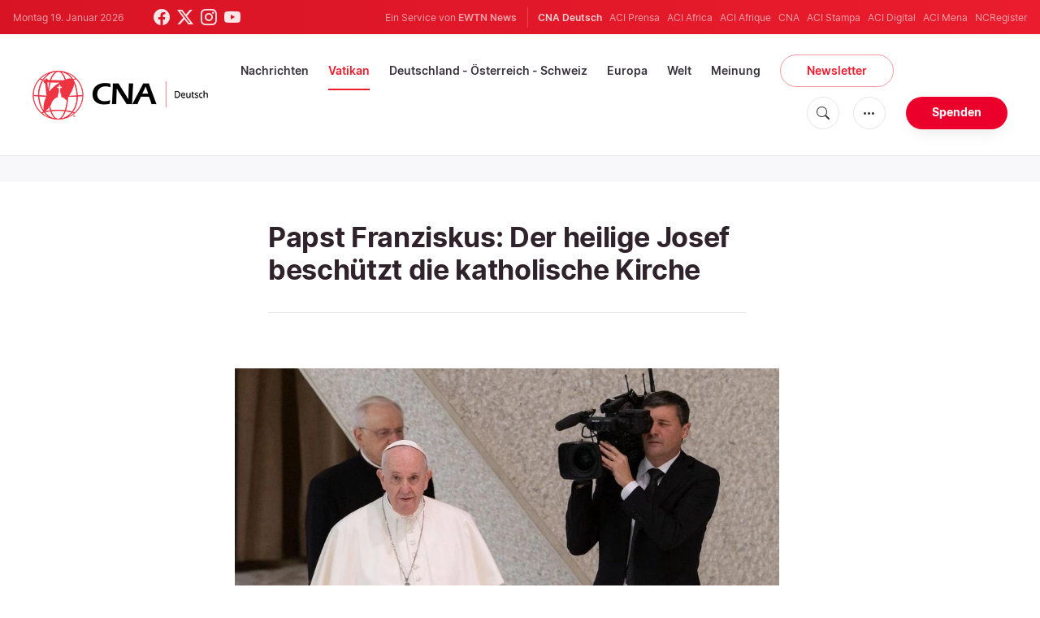

--- FILE ---
content_type: text/html; charset=UTF-8
request_url: https://de.catholicnewsagency.com/story/papst-franziskus-der-heilige-josef-beschuetzt-die-katholische-kirche-9591
body_size: 17646
content:
<!DOCTYPE html>
<html lang="de">
<head>
    <!-- Google Tag Manager -->
<script>(function(w,d,s,l,i){w[l]=w[l]||[];w[l].push({'gtm.start':
    new Date().getTime(),event:'gtm.js'});var f=d.getElementsByTagName(s)[0],
    j=d.createElement(s),dl=l!='dataLayer'?'&l='+l:'';j.async=true;j.src=
    'https://www.googletagmanager.com/gtm.js?id='+i+dl;f.parentNode.insertBefore(j,f);
    })(window,document,'script','dataLayer','GTM-ND8V7X2');</script>
<!-- End Google Tag Manager -->
<title>Papst Franziskus: Der heilige Josef beschützt die katholische Kirche</title>
<meta http-equiv="Content-Type" content="text/html;charset=utf-8"/>
<meta http-equiv="X-UA-Compatible" content="IE=edge">
<meta name="google" value="notranslate"/>
<meta name="description" content="Der heilige Josef beschützt die katholische Kirche auch heute, so wie er die Jungfrau Maria und das Jesuskind beschützt hat. Das sagte Papst Franziskus bei seiner Generalaudienz am Mittwoch."/>
<meta name="keywords" content="Generalaudienz,Katechese,Papst Franziskus,Heiliger Josef,Josefsjahr,Patris Corde"/>
<meta name="author" content="EWTN"/>
<meta name="copyright" content="© 2026 EWTN | All rights reserved."/>
<meta name="viewport" content="width=device-width, initial-scale=1, minimum-scale=1.0, maximum-scale=1.0, user-scalable=no"/>
<meta name="apple-mobile-web-app-capable" content="yes">
<meta name="format-detection" content="telephone=no">


<meta name="twitter:card" content="summary_large_image"/>
<meta name="twitter:site" content="@CNADeutsch"/>
<meta name="twitter:url" content="https://de.catholicnewsagency.com/news/9591/papst-franziskus-der-heilige-josef-beschutzt-die-katholische-kirche"/>
<meta name="twitter:title" content="Papst Franziskus: Der heilige Josef beschützt die katholische Kirche"/>
<meta name="twitter:description" content="Der heilige Josef beschützt die katholische Kirche auch heute, so wie er die Jungfrau Maria und das Jesuskind beschützt hat. Das sagte Papst Franziskus bei seiner Generalaudienz am Mittwoch."/>
<meta name="twitter:creator" content="@CNADeutsch"/>
<meta name="twitter:image:src" content="https://de.catholicnewsagency.com/image/whatsapp-image-2021-11-24-at-10_1637758772.jpeg?w=1150&jpg"/>


<meta property="fb:app_id" content="870635763055997"/>
<meta property="og:title" content="Papst Franziskus: Der heilige Josef beschützt die katholische Kirche"/>
<meta property="og:type" content="website"/>
<meta property="og:url" content="https://de.catholicnewsagency.com/news/9591/papst-franziskus-der-heilige-josef-beschutzt-die-katholische-kirche"/>
<meta property="og:image" content="https://de.catholicnewsagency.com/image/whatsapp-image-2021-11-24-at-10_1637758772.jpeg?w=1150&jpg"/>
<meta property="og:description" content="Der heilige Josef beschützt die katholische Kirche auch heute, so wie er die Jungfrau Maria und das Jesuskind beschützt hat. Das sagte Papst Franziskus bei seiner Generalaudienz am Mittwoch."/>
<meta property="og:site_name" content="CNA Deutsch"/>


<meta name="parsely-link" content="https://de.catholicnewsagency.com/news/9591/papst-franziskus-der-heilige-josef-beschutzt-die-katholische-kirche" />
<meta name="parsely-title" content="Papst Franziskus: Der heilige Josef beschützt die katholische Kirche" />
    <meta name="parsely-type" content="post" />
<meta name="parsely-image-url" content="https://de.catholicnewsagency.com/image/whatsapp-image-2021-11-24-at-10_1637758772.jpeg?w=1150&jpg" />
    <meta name="parsely-pub-date" content="2021-11-24T11:20:00+00:00" />
    <meta name="parsely-section" content="Vatikan" />
    <meta name="parsely-author" content="Hannah Brockhaus" />
    <meta name="parsely-tags" content="Generalaudienz,Katechese,Papst Franziskus,Heiliger Josef,Josefsjahr,Patris Corde" />


    <meta name="analytics-page-type" content="post" />
    <meta name="analytics-pub-date" content="2021-11-24T11:20:00+00:00" />
    <meta name="analytics-section" content="Vatikan" />

    <meta name="analytics-authors" content="Hannah Brockhaus" />

    <meta name="analytics-tags" content="generalaudienz|katechese|papst franziskus|heiliger josef|josefsjahr|patris corde" />
    <meta name="analytics-page-id" content="9591" />

<link rel="canonical" href="https://de.catholicnewsagency.com/news/9591/papst-franziskus-der-heilige-josef-beschutzt-die-katholische-kirche">
    <link rel="amphtml" href="https://de.catholicnewsagency.com/amp/news/9591/papst-franziskus-der-heilige-josef-beschutzt-die-katholische-kirche">
<link rel="stylesheet" type="text/css" href="https://cdn.jsdelivr.net/npm/bootstrap-icons@1.11.1/font/bootstrap-icons.css">
<link rel="stylesheet" type="text/css" href="/assets/css/app.css?id=1e0b55eec31a9f39c346343ae9b696fd">


<link rel="icon" type="image/png" href="https://de.catholicnewsagency.com/assets/images/extra/apple/apple-touch-icon-57x57.png" sizes="196x196" />
<link rel="icon" type="image/png" href="https://de.catholicnewsagency.com/assets/images/extra/favicon/favicon-96x96.png" sizes="96x96" />
<link rel="icon" type="image/png" href="https://de.catholicnewsagency.com/assets/images/extra/favicon/favicon-32x32.png" sizes="32x32" />
<link rel="icon" type="image/png" href="https://de.catholicnewsagency.com/assets/images/extra/favicon/favicon-16x16.png" sizes="16x16" />
<link rel="icon" type="image/png" href="https://de.catholicnewsagency.com/assets/images/extra/favicon/favicon-128x128.png" sizes="128x128" />
<link rel="apple-touch-icon-precomposed" sizes="57x57" href="https://de.catholicnewsagency.com/assets/images/extra/apple/apple-touch-icon-57x57.png" />
<link rel="apple-touch-icon-precomposed" sizes="114x114" href="https://de.catholicnewsagency.com/assets/images/extra/apple/apple-touch-icon-114x114.png" />
<link rel="apple-touch-icon-precomposed" sizes="72x72" href="https://de.catholicnewsagency.com/assets/images/extra/apple/apple-touch-icon-72x72.png" />
<link rel="apple-touch-icon-precomposed" sizes="144x144" href="https://de.catholicnewsagency.com/assets/images/extra/apple/apple-touch-icon-144x144.png" />
<link rel="apple-touch-icon-precomposed" sizes="60x60" href="https://de.catholicnewsagency.com/assets/images/extra/apple/apple-touch-icon-60x60.png" />
<link rel="apple-touch-icon-precomposed" sizes="120x120" href="https://de.catholicnewsagency.com/assets/images/extra/apple/apple-touch-icon-120x120.png" />
<link rel="apple-touch-icon-precomposed" sizes="76x76" href="https://de.catholicnewsagency.com/assets/images/extra/apple/apple-touch-icon-76x76.png" />
<link rel="apple-touch-icon-precomposed" sizes="152x152" href="https://de.catholicnewsagency.com/assets/images/extra/apple/apple-touch-icon-152x152.png" />
    <script type="text/javascript">
        var _iub = _iub || [];
        _iub.csConfiguration = {"siteId":4006555,"cookiePolicyId":86462506,"lang":"de","storage":{"useSiteId":true}};
    </script>
    <script type="text/javascript" src="https://cs.iubenda.com/autoblocking/4006555.js"></script>
    <script type="text/javascript" src="//cdn.iubenda.com/cs/tcf/stub-v2.js"></script>
    <script type="text/javascript" src="//cdn.iubenda.com/cs/tcf/safe-tcf-v2.js"></script>
    <script type="text/javascript" src="//cdn.iubenda.com/cs/gpp/stub.js"></script>
    <script type="text/javascript" src="//cdn.iubenda.com/cs/iubenda_cs.js" charset="UTF-8" async></script>
      

  <script type="application/ld+json">
    {
		"@context": 		"http://schema.org",
		"@type":			"NewsArticle",
		"headline": 		"Papst Franziskus: Der heilige Josef beschützt die katholische Kirche",
		"description": 		"Der heilige Josef besch&amp;uuml;tzt die katholische Kirche auch heute, so wie er die Jungfrau Maria und das Jesuskind besch&amp;uuml;tzt hat. Das sagte Papst Franziskus bei seiner Generalaudienz am Mittwoch.",
		"datePublished":	"2021-11-24T11:20:00.000000Z",
		"dateModified":		"2025-05-29T10:03:24.000000Z",
		"mainEntityOfPage":	"https://de.catholicnewsagency.com/news/9591/papst-franziskus-der-heilige-josef-beschutzt-die-katholische-kirche",
		"publisher": {
			"@type": 	"Organization",
			"name": 	"CNA Deutsch",
			"logo": {
				"@type":	"ImageObject",
				"url":		https://de.catholicnewsagency.com/assets/images/branding/CNA_Deutsch_RedBlk.png,
				"width": 	2708,
				"height": 	752
			}
		},
		"author": {
			"@type": 	"Person",
			"name": 	"Hannah Brockhaus"
		},
		"image": {
			"@type": 	"ImageObject",
			"url": 		https://de.catholicnewsagency.com/image/whatsapp-image-2021-11-24-at-10_1637758772.jpeg?w=800&h=600
			"width": 	800,
			"height": 	600
        }
    }
</script>
    
    <!-- PostHog Analytics -->
<script>
(function() {
    'use strict';

    // PostHog CDN Loader
    !function(t,e){var o,n,p,r;e.__SV||(window.posthog=e,e._i=[],e.init=function(i,s,a){function g(t,e){var o=e.split(".");2==o.length&&(t=t[o[0]],e=o[1]);t[e]=function(){t.push([e].concat(Array.prototype.slice.call(arguments,0)))}}(p=t.createElement("script")).type="text/javascript",p.async=!0,p.src=s.api_host+"/static/array.js",(r=t.getElementsByTagName("script")[0]).parentNode.insertBefore(p,r);var u=e;for(void 0!==a?u=e[a]=[]:a="posthog",u.people=u.people||[],u.toString=function(t){var e="posthog";return"posthog"!==a&&(e+="."+a),t||(e+=" (stub)"),e},u.people.toString=function(){return u.toString(1)+".people (stub)"},o="capture identify alias people.set people.set_once set_config register register_once unregister opt_out_capturing has_opted_out_capturing opt_in_capturing reset isFeatureEnabled onFeatureFlags getFeatureFlag getFeatureFlagPayload reloadFeatureFlags group updateEarlyAccessFeatureEnrollment getEarlyAccessFeatures getActiveMatchingSurveys getSurveys".split(" "),n=0;n<o.length;n++)g(u,o[n]);e._i.push([i,s,a])},e.__SV=1)}(document,window.posthog||[]);

    // =============================================================================
    // PostHog Configuration
    // =============================================================================

    const posthogConfig = {
        enabled: true,
        apiKey: 'phc_3b4tsLrHHzsSavxDBpOPpePiNKlWmVVxiZbc1uqqSaB',
        host: 'https://eu.i.posthog.com',
        webVitalsSampleRate: 10,
        sessionReplaySampleRate: 0,
        forceSessionReplay: false,
        forceSessionReplayParam: 'posthog_force_replay',
        debug: false
    };

    // =============================================================================
    // Types & Interfaces
    // =============================================================================

    /**
     * @typedef {Object} AnalyticsContext
     * @property {string|null} pageType
     * @property {string|null} pubDate
     * @property {string|null} section
     * @property {string[]|null} authors
     * @property {string[]|null} tags
     * @property {string|null} pageId
     */

    // =============================================================================
    // Constants & State
    // =============================================================================

    // Set to track seen error signatures to prevent duplicate exception reporting
    const seenErrors = new Set();

    // =============================================================================
    // PostHog Initialization
    // =============================================================================

    /**
     * Initialize PostHog analytics with proper configuration
     */
    function initializePostHog() {
        // Skip initialization if disabled or no API key
        if (!posthogConfig.enabled || !posthogConfig.apiKey) {
            return;
        }

        try {
            posthog.init(posthogConfig.apiKey, {
                api_host: posthogConfig.host,
                persistence: 'memory',
                debug: posthogConfig.debug,
                autocapture: true,
                capture_pageview: true,
                capture_pageleave: true,
                capture_exceptions: true,
                cross_subdomain_cookie: false,
                disable_session_recording: !shouldEnableSessionReplay(),
                capture_performance: getPerformanceConfig(),
                before_send: processEventBeforeSend,
                loaded: function() {
                    setAnalyticsContext();
                }
            });
        } catch (error) {
            // Silently fail to avoid breaking the application
            console.error('PostHog initialization failed:', error);
        }
    }

    // =============================================================================
    // Event Processing & Filtering
    // =============================================================================

    /**
     * Generate a unique signature for an error to enable deduplication
     */
    function generateErrorSignature(event) {
        if (!event.properties || !event.properties.$exception_list) {
            return '';
        }

        const exceptions = event.properties.$exception_list;
        if (!Array.isArray(exceptions) || exceptions.length === 0) {
            return '';
        }

        // Use the first exception to generate signature
        const exception = exceptions[0];
        const type = exception.type || 'Unknown';
        const message = exception.value || '';
        const stackTrace = exception.stacktrace && exception.stacktrace.frames && exception.stacktrace.frames[0];

        // Create signature from error type, message, and top stack frame
        return [
            type,
            message,
            stackTrace ? stackTrace.filename || '' : '',
            stackTrace ? stackTrace.function || '' : '',
            stackTrace ? stackTrace.lineno || '' : ''
        ].join('|');
    }

    /**
     * Process events before sending to PostHog
     * Handles sampling and deduplication
     */
    function processEventBeforeSend(event) {
        if (event === null) {
            return null;
        }

        // Sample web vitals events
        if (
            event.event === '$web_vitals' &&
            Math.random() * 100 > posthogConfig.webVitalsSampleRate
        ) {
            return null; // Drop this event
        }

        // Deduplicate exception events
        if (event.event === '$exception') {
            const errorSignature = generateErrorSignature(event);
            if (errorSignature && seenErrors.has(errorSignature)) {
                return null; // Drop duplicate error
            }
            if (errorSignature) {
                seenErrors.add(errorSignature);
            }
        }

        return event;
    }

    /**
     * Determine if session replay should be enabled
     */
    function shouldEnableSessionReplay() {
        const forceSessionReplay = posthogConfig.forceSessionReplay ||
            (typeof window !== 'undefined' &&
                new URLSearchParams(window.location.search).has(posthogConfig.forceSessionReplayParam));

        return forceSessionReplay || Math.random() * 100 < posthogConfig.sessionReplaySampleRate;
    }

    /**
     * Get performance configuration based on web vitals sample rate
     */
    function getPerformanceConfig() {
        if (posthogConfig.webVitalsSampleRate === 100) {
            return true;
        } else if (posthogConfig.webVitalsSampleRate > 0) {
            return {
                web_vitals_sample_rate: posthogConfig.webVitalsSampleRate / 100
            };
        }
        return false;
    }

    // =============================================================================
    // Context Utilities
    // =============================================================================

    /**
     * Get page metadata from generic analytics meta tags
     */
    function getPageMetadata() {
        const metaMapping = [
            ['page_type', 'analytics-page-type'],
            ['pub_date', 'analytics-pub-date'],
            ['section', 'analytics-section'],
            ['authors', 'analytics-authors'],
            ['tags', 'analytics-tags'],
            ['page_id', 'analytics-page-id']
        ];

        const metadata = {};

        metaMapping.forEach(function(item) {
            const el = document.querySelector('meta[name="' + item[1] + '"]');
            if (el && el.content) {
                if (item[0] === 'tags' || item[0] === 'authors') {
                    metadata[item[0]] = el.content.split('|').map(function(item) {
                        return item.trim();
                    }).filter(function(item) {
                        return item.length > 0;
                    });
                } else {
                    metadata[item[0]] = el.content;
                }
            }
        });

        return metadata;
    }

    /**
     * Get the current page URL path
     */
    function getPagePath() {
        return typeof window !== 'undefined' ? window.location.pathname : '';
    }

    // =============================================================================
    // Analytics Context Management
    // =============================================================================

    /**
     * Set analytics context using PostHog Super Properties
     * This ensures all events include these properties automatically
     */
    function setAnalyticsContext() {
        if (!posthogConfig.enabled || typeof posthog === 'undefined') {
            return;
        }

        try {
            const pageMetadata = getPageMetadata();
            const contextData = Object.assign({
                app_name: 'cna-deutsch',
                app_version: '0.1.0',
            }, pageMetadata);

            posthog.register(contextData);
        } catch (error) {
            console.error('Failed to set analytics context:', error);
            // Register error flag for debugging
            try {
                posthog.register({ 'register-error': true });
            } catch (e) {
                // Silent fail
            }
        }
    }

    /**
     * Clear analytics context by unregistering properties
     */
    function clearAnalyticsContext() {
        if (!posthogConfig.enabled || typeof posthog === 'undefined') {
            return;
        }

        try {
            const keysToUnregister = [
                'page_type', 'pub_date', 'section', 'authors', 'tags', 'page_id',
                'app_name',
            ];

            keysToUnregister.forEach(function(key) {
                posthog.unregister(key);
            });
        } catch (error) {
            console.error('Failed to clear analytics context:', error);
        }
    }

    /**
     * Get current analytics context from PostHog
     */
    function getAnalyticsContext() {
        if (!posthogConfig.enabled || typeof posthog === 'undefined') {
            return {
                pageType: null,
                pubDate: null,
                section: null,
                authors: null,
                tags: null,
                pageId: null
            };
        }

        try {
            return {
                pageType: posthog.get_property('page_type') || null,
                pubDate: posthog.get_property('pub_date') || null,
                section: posthog.get_property('section') || null,
                authors: posthog.get_property('authors') || null,
                tags: posthog.get_property('tags') || null,
                pageId: posthog.get_property('page_id') || null
            };
        } catch (error) {
            return {
                pageType: null,
                pubDate: null,
                section: null,
                authors: null,
                tags: null,
                pageId: null
            };
        }
    }

    // =============================================================================
    // Public API
    // =============================================================================

    // Expose functions to global scope for external use
    window.PostHogAnalytics = {
        initialize: initializePostHog,
        setContext: setAnalyticsContext,
        clearContext: clearAnalyticsContext,
        getContext: getAnalyticsContext,
        config: posthogConfig
    };

    // =============================================================================
    // Auto-initialization
    // =============================================================================

    // Initialize PostHog when DOM is ready
    if (document.readyState === 'loading') {
        document.addEventListener('DOMContentLoaded', initializePostHog);
    } else {
        initializePostHog();
    }
})();
</script>
<!-- End PostHog Analytics -->

    <script type='text/javascript'>
        var googletag = googletag || {};
        googletag.cmd = googletag.cmd || [];
        (function () {
            var gads = document.createElement('script');
            gads.async = true;
            gads.type = 'text/javascript';
            var useSSL = 'https:' == document.location.protocol;
            gads.src = (useSSL ? 'https:' : 'http:') +
                    '//www.googletagservices.com/tag/js/gpt.js';
            var node = document.getElementsByTagName('script')[0];
            node.parentNode.insertBefore(gads, node);
        })();
    </script>    
</head>
<body class="post">
    <!-- Google Tag Manager (noscript) -->
    <noscript><iframe src="https://www.googletagmanager.com/ns.html?id=GTM-ND8V7X2" height="0" width="0" style="display:none;visibility:hidden"></iframe></noscript>
    <!-- End Google Tag Manager (noscript) -->
    <div id="fb-root"></div>
    <script>(function(d, s, id) {
            var js, fjs = d.getElementsByTagName(s)[0];
            if (d.getElementById(id)) return;
            js = d.createElement(s); js.id = id;
            js.src = "//connect.facebook.net/en_US/sdk.js#xfbml=1&appId=1559469840969344&version=v2.0";
            fjs.parentNode.insertBefore(js, fjs);
        }(document, 'script', 'facebook-jssdk'));</script>
    <div id="app">
        <header class="p-0" id="header">
    <div class="header-desktop">
	<div id="topbar" class="py-2 clear">
		<div class="left">
			<span class="today mr-6 mr-s-0">Montag 19. Januar 2026</span>
			<ul class="social-menu">
	<li class="mr-1"><a href="https://www.facebook.com/CNAdeutsch" target="_blank"><i class="bi bi-facebook"></i></a></li>
	<li class="mr-1"><a href="https://twitter.com/CNAdeutsch" target="_blank"><i class="bi bi-twitter-x"></i></a></li>
	<li class="mr-1"><a href="https://www.instagram.com/cnadeutsch/" target="_blank"><i class="bi bi-instagram"></i></a></li>
	<li class="mr-1"><a href="https://www.youtube.com/channel/UCU0tOLQo485V_90MnS63Q8Q" target="_blank"><i class="bi bi-youtube"></i></a></li>
</ul>
		</div>
		<div class="right">
			<span class="ewtn-title">Ein Service von <a href="//www.ewtnnews.com" title="EWTN News">EWTN News</a></span>

			<div class="ewtn-services current-page">
				<a class="service current-service" href="https://de.catholicnewsagency.com/" target="_blank">CNA Deutsch</a>
				<a class="service" href="https://www.aciprensa.com/" target="_blank">ACI Prensa</a>
				<a class="service" href="https://www.aciafrica.org/" target="_blank">ACI Africa</a>
				<a class="service" href="https://www.aciafrique.org/" target="_blank">ACI Afrique</a>
				<a class="service" href="https://www.catholicnewsagency.com/" target="_blank">CNA</a>
				<a class="service" href="https://www.acistampa.com/" target="_blank">ACI Stampa</a>
				<a class="service" href="https://www.acidigital.com/" target="_blank">ACI Digital</a>
				<a class="service" href="https://www.acimena.com/" target="_blank">ACI Mena</a>
				<a class="service" href="https://www.ncregister.com/" target="_blank">NCRegister</a>
		</div>
		</div>
	</div>
	<div class="menubar sticky-menu justify-content-between d-flex" style="align-items: center">
		<a class="logo" href="/"><img class="logo-desktop" src="https://de.catholicnewsagency.com/assets/images/branding/CNA_Deutsch_RedBlk_small.png" alt="CNA Deutsch"></a>

		<div class="menu-content justify-content-between d-flex align-items-center">
			<div class="no-wrap">
				<ul id="main-menu" class="sm sm-clean">
	<li class="headlines"><a href="/headlines">Nachrichten</a></li>
	<li class="vatikan"><a href="/section/vatikan">Vatikan</a></li>
	<li class="deutschland-osterreich-schweiz"><a href="/section/deutschland-osterreich-schweiz">Deutschland - Österreich - Schweiz</a></li>
	<li class="europa"><a href="/section/europa">Europa</a></li>
	<li class="welt"><a href="/section/welt">Welt</a></li>
	<li class="articles"><a href="/articles">Meinung</a></li>
	<li class="newsletter"><a class="featured-btn" href="/newsletter">Newsletter</a></li>
</ul>			</div>

			<ul class="extra-buttons no-wrap">
				<li><a href="javascript:;" class="btn-icon" id="search-btn"><i class="bi bi-search"></i></a></li>
				<li class="dropdown">
					<a href="javascript:;" class="dropdown-open btn-icon"><i class="bi bi-three-dots"></i></a>
					<div class="dropdown-content">
						<a class="dropdown-item" href="https://de.catholicnewsagency.com/uber-uns">Über uns</a>
						<a class="dropdown-item" href="https://ewtnadvertising.com/" target="_blank">Werben Sie bei uns</a>
						<a class="dropdown-item" href="https://de.catholicnewsagency.com/impressum">Impressum</a>
					</div>
				</li>
				<li><a href="https://sd.ewtn.com/donate-to-cna/" class="btn btn-rounded btn-success">Spenden</a></li>
			</ul>
		</div>

		<div id="search-block">
			<div class="search-content d-flex justify-content-between align-items-center">
				<div class="search-bar">
	<form class="search" accept-charset="utf-8" method="get" action="/results">
		<div class="input-field">
			<i class="bi bi-search"></i>
			<input class="search-field" type="text" name="q" id="q" placeholder="Suche..." value="">
			<button type="submit" id="search" class="submit-form submit-btn btn btn-rounded btn-success" value=""><span class="search-text">Search</span><i class="bi bi-search"></i></button>
		</div>
	</form>
</div>
        
				<a href="javascript:;" id="close-search"></a>
			</div>
		</div>
	</div>
</div>	<div class="header-tablet">
	<div id="topbar" class="py-2 clear">
		<div class="left">
	        <span class="today mr-6 mr-s-0">Montag 19. Januar 2026</span>
			<ul class="social-menu">
	<li class="mr-1"><a href="https://www.facebook.com/CNAdeutsch" target="_blank"><i class="bi bi-facebook"></i></a></li>
	<li class="mr-1"><a href="https://twitter.com/CNAdeutsch" target="_blank"><i class="bi bi-twitter-x"></i></a></li>
	<li class="mr-1"><a href="https://www.instagram.com/cnadeutsch/" target="_blank"><i class="bi bi-instagram"></i></a></li>
	<li class="mr-1"><a href="https://www.youtube.com/channel/UCU0tOLQo485V_90MnS63Q8Q" target="_blank"><i class="bi bi-youtube"></i></a></li>
</ul>
		</div>
		<div class="right">
			<span class="ewtn-title">Ein Service von <a href="//www.ewtnnews.com" title="EWTN News">EWTN News</a></span>

			<div class="dropdown current-page">
				<a href="javascript:;" class="dropdown-open">CNA Deutsch <i class="bi bi-three-dots"></i></a>
				<div class="dropdown-content">
					<a class="dropdown-item" href="https://www.aciprensa.com/" target="_blank">ACI Prensa</a>
					<a class="dropdown-item" href="https://www.aciafrica.org/" target="_blank">ACI Africa</a>
					<a class="dropdown-item" href="https://www.aciafrique.org/" target="_blank">ACI Afrique</a>
					<a class="dropdown-item" href="https://www.catholicnewsagency.com/" target="_blank">CNA</a>
					<a class="dropdown-item" href="https://www.acistampa.com/" target="_blank">ACI Stampa</a>
					<a class="dropdown-item" href="https://www.acidigital.com/" target="_blank">ACI Digital</a>
					<a class="dropdown-item" href="https://www.acimena.com/" target="_blank">ACI Mena</a>
					<a class="dropdown-item" href="https://www.ncregister.com/" target="_blank">NCRegister</a>
				</div>
			</div>
		</div>
	</div>
	<div class="menubar sticky-menu justify-content-between d-flex">
		<a class="logo" href="/"><img class="logo-tablet" src="https://de.catholicnewsagency.com/assets/images/branding/CNA_Deutsch_RedBlk_small.png" alt="CNA Deutsch"></a>
		<div class="menu-content justify-content-end d-flex align-items-center">
			<ul class="extra-buttons">
				<li><a href="javascript:;" class="btn-icon" id="search-btn"><i class="bi bi-search"></i></a></li>
				<li class="dropdown">
					<a href="javascript:;" class="dropdown-open btn-icon"><i class="bi bi-three-dots"></i></a>
					<div class="dropdown-content">
						<a class="dropdown-item" href="https://de.catholicnewsagency.com/uber-uns">Über uns</a>
						<a class="dropdown-item" href="https://ewtnadvertising.com/" target="_blank">Werben</a>
						<a class="dropdown-item" href="https://de.catholicnewsagency.com/impressum">Impressum</a>
					</div>
				</li>
				<li><a href="https://sd.ewtn.com/donate-to-cna/" class="btn btn-rounded btn-success">Spenden</a></li>
				<li class="menu-btn"><a href="javascript:void(0);" class="sidebar-handler btn-icon"><i class="bi bi-list"></i><span>Menu</span></a></li>
			</ul>
		</div>

		<div id="search-block">
			<div class="search-content d-flex justify-content-between align-items-center">
				<div class="search-bar">
	<form class="search" accept-charset="utf-8" method="get" action="/results">
		<div class="input-field">
			<i class="bi bi-search"></i>
			<input class="search-field" type="text" name="q" id="q" placeholder="Suche..." value="">
			<button type="submit" id="search" class="submit-form submit-btn btn btn-rounded btn-success" value=""><span class="search-text">Search</span><i class="bi bi-search"></i></button>
		</div>
	</form>
</div>
        
				<a href="javascript:;" id="close-search"></a>
			</div>
		</div>
	</div>


	<div class="tablet-sidebar responsive-sidebar">
		<a href="javascript:;" onclick="closeSidebar();" class="close-sidebar">&times;</a>
		<div class="responsive-sidebar-content">

			<ul id="main-menu" class="sm sm-clean">
	<li class="headlines"><a href="/headlines">Nachrichten</a></li>
	<li class="vatikan"><a href="/section/vatikan">Vatikan</a></li>
	<li class="deutschland-osterreich-schweiz"><a href="/section/deutschland-osterreich-schweiz">Deutschland - Österreich - Schweiz</a></li>
	<li class="europa"><a href="/section/europa">Europa</a></li>
	<li class="welt"><a href="/section/welt">Welt</a></li>
	<li class="articles"><a href="/articles">Meinung</a></li>
	<li class="newsletter"><a class="featured-btn" href="/newsletter">Newsletter</a></li>
</ul>
		</div>
	</div>
</div>	<div class="header-mobile">
	<div class="menubar justify-content-between d-flex">
		<a class="logo" href="/"><img class="logo-mobile" src="https://de.catholicnewsagency.com/assets/images/branding/CNA_Deutsch_White_small.png" alt="CNA Deutsch"></a>

		<ul class="extra-buttons">
			<li><a href="https://sd.ewtn.com/donate-to-cna/" class="btn btn-rounded btn-success">Spenden</a></li>
			<li class="menu-btn"><a href="javascript:void(0);" class="sidebar-handler btn-icon"><i class="bi bi-list"></i></a></li>
		</ul>
	</div>

	<div class="mobile-sidebar responsive-sidebar">
		<a href="javascript:;" onclick="closeSidebar();" class="close-sidebar">&times;</a>
		<div class="responsive-sidebar-content">
			<span class="today mr-6 mr-s-0">Montag 19. Januar 2026</span>

			<div class="search-bar">
	<form class="search" accept-charset="utf-8" method="get" action="/results">
		<div class="input-field">
			<i class="bi bi-search"></i>
			<input class="search-field" type="text" name="q" id="q" placeholder="Suche..." value="">
			<button type="submit" id="search" class="submit-form submit-btn btn btn-rounded btn-success" value=""><span class="search-text">Search</span><i class="bi bi-search"></i></button>
		</div>
	</form>
</div>
        

			<ul id="main-menu" class="sm sm-clean">
	<li class="headlines"><a href="/headlines">Nachrichten</a></li>
	<li class="vatikan"><a href="/section/vatikan">Vatikan</a></li>
	<li class="deutschland-osterreich-schweiz"><a href="/section/deutschland-osterreich-schweiz">Deutschland - Österreich - Schweiz</a></li>
	<li class="europa"><a href="/section/europa">Europa</a></li>
	<li class="welt"><a href="/section/welt">Welt</a></li>
	<li class="articles"><a href="/articles">Meinung</a></li>
	<li class="newsletter"><a class="featured-btn" href="/newsletter">Newsletter</a></li>
</ul>
			<a href="https://sd.ewtn.com/donate-to-cna/" class="btn btn-big btn-donate btn-success">Spenden</a>

			<hr>

			<ul class="extra-menu">
	<li><a href="https://de.catholicnewsagency.com/newsletter">Newsletter</a></li>
	<li><a href="https://de.catholicnewsagency.com/uber-uns">Über uns</a></li>
	<li><a href="https://de.catholicnewsagency.com/impressum">Impressum</a></li>
</ul>

			<hr>

			<div class="select-ewtn d-flex justify-content-between align-items-center">
				<span class="ewtn-title">EWTN News</span>

				<div class="dropdown current-page">
					<a href="javascript:;" class="dropdown-open">CNA Deutsch <i class="bi bi-three-dots"></i></a>
					<div class="dropdown-content">
						<a class="dropdown-item" href="https://www.aciprensa.com/" target="_blank">ACI Prensa</a>
						<a class="dropdown-item" href="https://www.aciafrica.org/" target="_blank">ACI Africa</a>
						<a class="dropdown-item" href="https://www.aciafrique.org/" target="_blank">ACI Afrique</a>
						<a class="dropdown-item" href="https://www.catholicnewsagency.com/" target="_blank">CNA</a>
						<a class="dropdown-item" href="https://www.acistampa.com/" target="_blank">ACI Stampa</a>
						<a class="dropdown-item" href="https://www.acidigital.com/" target="_blank">ACI Digital</a>
						<a class="dropdown-item" href="https://www.acimena.com/" target="_blank">ACI Mena</a>
						<a class="dropdown-item" href="https://www.ncregister.com/" target="_blank">NCRegister</a>
					</div>
				</div>
			</div>
		</div>
	</div>
</div></header>
        <div class="col-12 py-4 lightest-grey-bg">
            <div style="max-width: 768px; margin: auto; text-align: center">
        <div id='div-gpt-ad-1685541544411-0'>
            <script type="module">
                googletag.cmd.push(function() { googletag.display('div-gpt-ad-1685541544411-0'); });
            </script>
        </div>
    </div>
        </div>
        <div class="all">
            
  <div class="container">
    <div class="row">
      <div class="col content m-auto">
        <h1 class="h1 post-title mt-7">Papst Franziskus: Der heilige Josef beschützt die katholische Kirche</h1>
        <h2 class="h4 subtitle-custom"></h2>
        <div class="post-share mb-7 mb-s-6">
	<div class="shareaholic-canvas" data-app="share_buttons" data-app-id="33122400"></div>
</div>                  <div class="post-image">
            <img
              src="https://de.catholicnewsagency.com/image/whatsapp-image-2021-11-24-at-10_1637758772.jpeg"
              alt=""
              loading="lazy"
            >
            <span class="image-caption">
              Papst Franziskus in der Audienzhalle des Vatikans am 24. November 2021<br />
              Daniel Ibáñez / CNA Deutsch 
            </span>
          </div>
              </div>
    </div>
  </div>
  <div class="container">
    <div class="row">
      <div class="col content m-auto">
        <div data-io-article-url="https://de.catholicnewsagency.com/news/9591/papst-franziskus-der-heilige-josef-beschutzt-die-katholische-kirche">
          <div class="post-content">
                          <div class="post-author d-flex justify-content-start align-items-center">
                  <a href="https://de.catholicnewsagency.com/author/76/hannah-brockhaus">
                    
                    <img class="author-image m-0 mr-4" width="48" height="48" src="https://de.catholicnewsagency.com/assets/images/user.png?w=48&h=48" alt="Hannah Brockhaus" loading="lazy">
                  </a>
                  <p>Von <a href="https://de.catholicnewsagency.com/author/76/hannah-brockhaus">Hannah Brockhaus</a></p>
              </div>
                        <p class="post-info">Vatikan -
              Mittwoch, 24. November 2021, 12:20 Uhr.</p>
                                          <p>Der heilige Josef beschützt die katholische Kirche auch heute, so wie er die Jungfrau Maria und das Jesuskind beschützt hat. Das sagte Papst Franziskus bei seiner Generalaudienz am Mittwoch.</p>
                                        <p>"Im Lukasevangelium erscheint Josef als Beschützer von Jesus und Maria. Und aus diesem Grund ist er auch 'der Wächter der Kirche'", sagte der Papst am 24. November bei der live übertragenen Versammlung in der Audienzhalle Paul VI.</p>
                                        <p>Unter Berufung auf <a href="https://de.catholicnewsagency.com/article/patris-corde-der-volle-wortlaut-1133"><em>Patris Corde</em></a>, sein apostolisches Schreiben über den heiligen Josef aus dem Jahr 2020, fügte er hinzu: "Wenn [Josef] der Hüter Jesu und Marias war, so wirkt er jetzt, da er im Himmel ist, als Hüter und bleibt es auch weiterhin, in diesem Fall der Kirche: 'Denn die Kirche ist die Fortsetzung des Leibes Christi in der Geschichte, so wie die Mutterschaft Marias sich in der Mutterschaft der Kirche widerspiegelt. Indem er die Kirche weiterhin beschützt" - bitte vergessen Sie das nicht: Josef beschützt heute die Kirche - "fährt er fort, das Kind und seine Mutter zu beschützen."</p>
                                        <p>Für Papst Franziskus war dies die zweite Woche seiner Katechesen über den heiligen Josef, der, wie er sagte, "obwohl er scheinbar am Rande, diskret und im Hintergrund steht, in Wirklichkeit ein zentrales Element in der Heilsgeschichte ist."</p>
                                <div
                    style="text-align: center;"
                    class="full-width-ad mt-5 mb-5 lightest-grey-bg"
                  >
                    <div style="max-width: 768px; margin: auto; text-align: center">
        <div id='cna_de_article_1'>
            <script type="module">
                googletag.cmd.push(function() { googletag.display('cna_de_article_1'); });
            </script>
        </div>
    </div>
                  </div>
                                          <p>Die Botschaft des Papstes konzentrierte sich auf die Genealogie Jesu, wie sie im Matthäus- und Lukasevangelium erzählt wird, und was wir daraus über den heiligen Josef lernen können.</p>
                                        <p>"Beide Evangelisten stellen Josef nicht als den biologischen Vater, sondern als den vollständigen Vater Jesu dar", sagte er. "Durch ihn erfüllt Jesus die Bundes- und Heilsgeschichte zwischen Gott und Mensch."</p>
                                        <p>Wie in der Genealogie des Lukas zu sehen ist, ist Josef ein Bindeglied zwischen Adam, dem ersten Menschen, und Jesus, sagte der Papst und zeigte den Christen die Bedeutung ihrer eigenen Wurzeln.</p>
                                        <p>Unter Bezugnahme auf den polnischen Philosophen und Soziologen Zygmunt Bauman erklärte Franziskus, dass eine "flüssige" Gesellschaft keine Konsistenz habe.</p>
                                <div class="box post-widget related-post">
                    <h4 class="box-title"><span>Mehr in Vatikan</span></h4>
                    <div class="cards-grid">
                        <div class="card-cell horizontal">
                            <div class="card">
                                <div class="card-image">
                                    <a href="https://de.catholicnewsagency.com/news/22947/gesprach-uber-synodalen-weg-papst-leo-empfangt-nuntius-in-deutschland"><img src="https://de.catholicnewsagency.com/image/eterovic_1695721833.jpg?w=176" alt="eterovic"></a>
                                </div>
                                <div class="card-content">
                                    <h3 class="card-title"><a href="https://de.catholicnewsagency.com/news/22947/gesprach-uber-synodalen-weg-papst-leo-empfangt-nuntius-in-deutschland">Gespräch über Synodalen Weg? Papst Leo empfängt Nuntius in Deutschland</a></h3>
                                    <a href="https://de.catholicnewsagency.com/news/22947/gesprach-uber-synodalen-weg-papst-leo-empfangt-nuntius-in-deutschland" class="read-more">Weiterlesen</a>
                                </div>
                            </div>
                        </div>
                    </div>
                </div>                                          <p>"Ich werde den Philosophen, der diese Definition geprägt hat, korrigieren und sagen: mehr als flüssig - gasförmig, eine wirklich gasförmige Gesellschaft", fügte er hinzu. "Diese flüssige, gasförmige Gesellschaft findet in der Josefsgeschichte einen klaren Hinweis auf die Bedeutung menschlicher Bindungen."</p>
                                        <p>"Das Evangelium erzählt uns die Genealogie Jesu nicht nur aus einem theologischen Grund, sondern auch, um jeden von uns daran zu erinnern, dass unser Leben aus Bindungen besteht, die uns vorausgehen und uns begleiten", erklärte er. "Der Sohn Gottes hat sich entschieden, durch solche Bindungen in die Welt zu kommen".</p>
                                        <p>Papst Franziskus sagte, dass der heilige Josef für all jene, die um sinnvolle menschliche Bindungen in ihrem Leben ringen, die sich allein fühlen oder denen es an Kraft oder Mut fehlt, "ein Verbündeter, ein Freund und eine Stütze" ist.</p>
                                        <p>Er schloss seine Audienz mit einem Gebet zum heiligen Josef, um allen zu helfen, die sich in dieser Situation befinden:</p>
                                                  <div
                    style="text-align: center;"
                    class="full-width-ad mt-5 mb-5 lightest-grey-bg"
                  >
                    <div style="max-width: 768px; margin: auto; text-align: center">
        <div id='cna_de_article_2'>
            <script type="module">
                googletag.cmd.push(function() { googletag.display('cna_de_article_2'); });
            </script>
        </div>
    </div>
                  </div>
                  <div class="sidebar_narrow">
    <div class="col-l-4 col-m-12 sidebar mt-m-6 mt-s-0">
        <div class="box box-trending">
    <h4 class="box-title"><span>Meistgelesen</span></h4>
    <div class="trending-box">
        <div class="cards-grid">
            <div class="card-cell horizontal no-image" id="mostread" style="width: 100%">
                                    <div class="card placeholder-glow">
                        <span class="post-number">1</span>
                        <div class="card-content">
                            <div class="card-title">
                                <div class="row">
                                    <div class="placeholder col-3 mr-1 mb-1"></div>
                                    <div class="placeholder col-5 mr-1 mb-1"></div>
                                    <div class="placeholder col-3 mr-1 mb-1"></div>
                                </div>
                                <div class="row">
                                    <div class="placeholder col-5 mb-1"></div>
                                    <div class="placeholder col-6 mr-1 mb-1"></div>
                                </div>
                                <div class="row">
                                    <div class="placeholder col-4 mb-1"></div>
                                    <div class="placeholder col-3 mr-1 mb-1"></div>
                                    <div class="placeholder col-4 mr-1 mb-1"></div>
                                </div>
                                <div class="row">
                                    <div class="placeholder col-4 mr-1 mb-1"></div>
                                    <div class="placeholder col-7 mb-1"></div>
                                </div>
                            </div>
                        </div>
                    </div>
                                    <div class="card placeholder-glow">
                        <span class="post-number">2</span>
                        <div class="card-content">
                            <div class="card-title">
                                <div class="row">
                                    <div class="placeholder col-3 mr-1 mb-1"></div>
                                    <div class="placeholder col-5 mr-1 mb-1"></div>
                                    <div class="placeholder col-3 mr-1 mb-1"></div>
                                </div>
                                <div class="row">
                                    <div class="placeholder col-5 mb-1"></div>
                                    <div class="placeholder col-6 mr-1 mb-1"></div>
                                </div>
                                <div class="row">
                                    <div class="placeholder col-4 mb-1"></div>
                                    <div class="placeholder col-3 mr-1 mb-1"></div>
                                    <div class="placeholder col-4 mr-1 mb-1"></div>
                                </div>
                                <div class="row">
                                    <div class="placeholder col-4 mr-1 mb-1"></div>
                                    <div class="placeholder col-7 mb-1"></div>
                                </div>
                            </div>
                        </div>
                    </div>
                                    <div class="card placeholder-glow">
                        <span class="post-number">3</span>
                        <div class="card-content">
                            <div class="card-title">
                                <div class="row">
                                    <div class="placeholder col-3 mr-1 mb-1"></div>
                                    <div class="placeholder col-5 mr-1 mb-1"></div>
                                    <div class="placeholder col-3 mr-1 mb-1"></div>
                                </div>
                                <div class="row">
                                    <div class="placeholder col-5 mb-1"></div>
                                    <div class="placeholder col-6 mr-1 mb-1"></div>
                                </div>
                                <div class="row">
                                    <div class="placeholder col-4 mb-1"></div>
                                    <div class="placeholder col-3 mr-1 mb-1"></div>
                                    <div class="placeholder col-4 mr-1 mb-1"></div>
                                </div>
                                <div class="row">
                                    <div class="placeholder col-4 mr-1 mb-1"></div>
                                    <div class="placeholder col-7 mb-1"></div>
                                </div>
                            </div>
                        </div>
                    </div>
                                    <div class="card placeholder-glow">
                        <span class="post-number">4</span>
                        <div class="card-content">
                            <div class="card-title">
                                <div class="row">
                                    <div class="placeholder col-3 mr-1 mb-1"></div>
                                    <div class="placeholder col-5 mr-1 mb-1"></div>
                                    <div class="placeholder col-3 mr-1 mb-1"></div>
                                </div>
                                <div class="row">
                                    <div class="placeholder col-5 mb-1"></div>
                                    <div class="placeholder col-6 mr-1 mb-1"></div>
                                </div>
                                <div class="row">
                                    <div class="placeholder col-4 mb-1"></div>
                                    <div class="placeholder col-3 mr-1 mb-1"></div>
                                    <div class="placeholder col-4 mr-1 mb-1"></div>
                                </div>
                                <div class="row">
                                    <div class="placeholder col-4 mr-1 mb-1"></div>
                                    <div class="placeholder col-7 mb-1"></div>
                                </div>
                            </div>
                        </div>
                    </div>
                                    <div class="card placeholder-glow">
                        <span class="post-number">5</span>
                        <div class="card-content">
                            <div class="card-title">
                                <div class="row">
                                    <div class="placeholder col-3 mr-1 mb-1"></div>
                                    <div class="placeholder col-5 mr-1 mb-1"></div>
                                    <div class="placeholder col-3 mr-1 mb-1"></div>
                                </div>
                                <div class="row">
                                    <div class="placeholder col-5 mb-1"></div>
                                    <div class="placeholder col-6 mr-1 mb-1"></div>
                                </div>
                                <div class="row">
                                    <div class="placeholder col-4 mb-1"></div>
                                    <div class="placeholder col-3 mr-1 mb-1"></div>
                                    <div class="placeholder col-4 mr-1 mb-1"></div>
                                </div>
                                <div class="row">
                                    <div class="placeholder col-4 mr-1 mb-1"></div>
                                    <div class="placeholder col-7 mb-1"></div>
                                </div>
                            </div>
                        </div>
                    </div>
                            </div>
        </div>
    </div>
</div>
	</div>
</div>
                                          <blockquote>
<p>Heiliger Josef,<br>du, der du das Band mit Maria und Jesus gehütet hast,<br>hilf uns, die Beziehungen in unserem Leben zu pflegen.<br>Möge niemand das Gefühl des Verlassenseins erleben,<br>das aus der Einsamkeit kommt.<br>Möge sich ein jeder von uns mit seiner Geschichte versöhnen,<br>mit denen, die uns vorausgegangen sind,<br>und selbst in den begangenen Fehlern eine Art und Weise erkennen,<br>durch die sich die Vorsehung ihren Weg gebahnt hat,<br>und das Böse nicht das letzte Wort hatte.<br>Erweise dich als Freund derer, die am meisten zu kämpfen haben,<br>und so wie du Maria und Jesus in schwierigen Zeiten gestützt hast,<br>so sei auch uns auf unserem Weg eine Stütze. Amen.</p>
</blockquote>
                                        <p>Während der Grußworte des Papstes am Ende der Katechese sang eine Gruppe von Pilgern aus den Vereinigten Staaten das Apostolische Glaubensbekenntnis und hielt dabei ein Banner mit den Worten "Du bist Petrus und auf diesen Felsen will ich meine Kirche bauen". Auf dem Hintergrund des Banners waren die US-Flagge, ein Metallzaun und eine Ikone der Jungfrau Maria zu sehen.</p>
                                        <p>Eine Gruppe aus neokatechumenalen Gemeinschaften in der Erzdiözese Newark, New Jersey (USA), hatte bei der Papstaudienz am 10. November das Apostolische Glaubensbekenntnis gesungen. Sie hielten ein Transparent mit der Aufschrift: "Petrus bestätigt unseren Glauben".</p>
                                        <p>Da nicht alle, die an der Audienz teilnehmen wollten, in die Halle Paul VI. am 24. November passten, ging Papst Franziskus zuerst in den Petersdom, um drei große Pilgergruppen zu begrüßen: Die Johannes-Paul-II.-Vereinigung aus Bisceglie in Süditalien, Mitglieder der Vinzentinischen Familie und die italienische Vereinigung der Gewaltopfer.</p>
                                        <p>Er dankte der Vereinigung für ihre Unterstützung misshandelter und missbrauchter Menschen. "Mit eurer wichtigen Tätigkeit tragt ihr zum Aufbau einer gerechteren und solidarischeren Gesellschaft bei", sagte er.</p>
                                        <p>Der Papst ermutigte die Gruppe von Johannes Paul II., dem Beispiel des polnischen Papstes zu folgen und sich zu bemühen, die Liebe Gottes, Quelle und Grund unserer wahren Freude, zu verstehen und anzunehmen".</p>
                                        <p>Er dankte den italienischen Pilgern aus der Vinzentinischen Familie dafür, dass sie vielen Menschen während der Pandemie Hoffnung und Gottes Barmherzigkeit gebracht haben.</p>
                                        <p>"Ihr habt Zeugnis abgelegt für den Weg der 'Kirche, die hinausgeht', die alle erreicht, angefangen bei den Ausgegrenzten und Marginalisierten", sagte er. "Bleibt auf diesem Weg und öffnet euch immer mehr dem Wirken des Heiligen Geistes, der euch die Kraft gibt, die Neuheit des Evangeliums mutig zu verkünden".</p>
                                                  <style>
	.channels-btns {
		align-items: center;
		display: flex;
		gap: 12px;
		margin-top: 20px;
		font-size: 0.900rem;
	}
	.wp-color {
		background: #25d366!important;
		font-size: .875em;
		padding: 15px 20px!important;
	}
	.tl-color{
		background: #24a1de!important;
		font-size: .875em;
		padding: 15px 20px!important;
	}
</style>
<div class="donation-box box-shadow mb-7">
	<h4 class="box-title primary">Erhalten Sie Top-Nachrichten von CNA Deutsch direkt via WhatsApp und Telegram.</h4>
	<p class="box-desc">Schluss mit der Suche nach katholischen Nachrichten – Hier kommen sie zu Ihnen.</p>

	<div class="channels-btns">
        <a href="https://whatsapp.com/channel/0029Vab1jUVCXC3GDYhbSS1G" target="_blank" class="btn btn-rounded btn-success wp-color">
			<i class="bi bi-whatsapp"></i> WhatsApp
		</a>
		<a href="https://t.me/CNAde" target="_blank" class="btn btn-rounded btn-success tl-color">
			<i class="bi bi-telegram"></i> Telegram
		</a>
    </div>
</div>                                          <p>Nach einer kurzen Gebetsunterbrechung vor der Statue Unserer Lieben Frau von der Wundertätigen Medaille nahm sich Papst Franziskus Zeit, die Menschen in der Menge persönlich zu begrüßen, bevor er in die Audienzhalle ging.</p>
                                        <p><strong>Das könnte Sie auch interessieren: </strong></p>
                                        <p><strong><blockquote class="twitter-tweet"><p lang="de" dir="ltr">Wegen Corona-Pandemie: Österreichs Bischöfe bitten um Verschiebung des Ad-limina-Besuchs ▶️ JETZT LESEN:   <a href="https://t.co/CZA2jov9ZB">https://t.co/CZA2jov9ZB</a>  <a href="https://twitter.com/hashtag/Covid19?src=hash&amp;ref_src=twsrc%5Etfw">#Covid19</a></p>— CNA Deutsch (@CNAdeutsch) <a href="https://twitter.com/CNAdeutsch/status/1463116281524203527?ref_src=twsrc%5Etfw">November 23, 2021</a></blockquote>
<script async src="https://platform.twitter.com/widgets.js" charset="utf-8"></script>

</strong></p>
                                        <p></p>
                                        <blockquote class="twitter-tweet"><p lang="de" dir="ltr">Abschied von Sir David Amess: Ermordeter Volksvertreter mit Requiem-Messe in der Kathedrale von Westminster als Brückenbauer gewürdigt. Unter den Trauernden reihten sich Boris Johnson und zahlreiche Politiker und Prominente ein  ▶️  JETZT LESEN:  <a href="https://t.co/KOlmxPjaky">https://t.co/KOlmxPjaky</a></p>— CNA Deutsch (@CNAdeutsch) <a href="https://twitter.com/CNAdeutsch/status/1463423500484550672?ref_src=twsrc%5Etfw">November 24, 2021</a></blockquote>
                                        <script async src="https://platform.twitter.com/widgets.js" charset="utf-8"></script>
                                        <p></p>
                                        <blockquote class="twitter-tweet"><p lang="de" dir="ltr">Zivile Ehe und offenbar eine Schwangerschaft: Spanischer Bischof heiratet Autorin erotischer Romane ▶️  JETZT LESEN:   <a href="https://t.co/MBemCNZGCX">https://t.co/MBemCNZGCX</a></p>— CNA Deutsch (@CNAdeutsch) <a href="https://twitter.com/CNAdeutsch/status/1463427629982363651?ref_src=twsrc%5Etfw">November 24, 2021</a></blockquote>
                                        <script async src="https://platform.twitter.com/widgets.js" charset="utf-8"></script>
                                        <p></p>
                                        <blockquote class="twitter-tweet"><p lang="de" dir="ltr">Der Fall "Pfarrer U." vor Gericht: Schwere Missbrauchs-Vorwürfe gegen Priester -- und offene Fragen über den Umgang mit dem Fall durch die Erzdiözese Köln und den damaligen Personalchef, Stefan Heße  <a href="https://t.co/beC3FWP4gn">https://t.co/beC3FWP4gn</a> via <a href="https://twitter.com/RudolfGehrig?ref_src=twsrc%5Etfw">@RudolfGehrig</a></p>— CNA Deutsch (@CNAdeutsch) <a href="https://twitter.com/CNAdeutsch/status/1463130243238137862?ref_src=twsrc%5Etfw">November 23, 2021</a></blockquote>
                                        <script async src="https://platform.twitter.com/widgets.js" charset="utf-8"></script>
                                        <p></p>
                                        <blockquote class="twitter-tweet"><p lang="de" dir="ltr">Papst Franziskus: Christus ist nicht wie andere Könige, er ist ein König für andere ▶️ JETZT LESEN:   <a href="https://t.co/6HQxOVYJZQ">https://t.co/6HQxOVYJZQ</a></p>— CNA Deutsch (@CNAdeutsch) <a href="https://twitter.com/CNAdeutsch/status/1462448036244770820?ref_src=twsrc%5Etfw">November 21, 2021</a></blockquote>
                                        <script async src="https://platform.twitter.com/widgets.js" charset="utf-8"></script>
                                        <p></p>
                                        <blockquote class="twitter-tweet"><p lang="de" dir="ltr">🔵 Jeden Freitag kostenlos: Die News der Woche im <a href="https://twitter.com/CNAdeutsch?ref_src=twsrc%5Etfw">@CNAdeutsch</a> Newsletter 🔖  <br>Sie wollen mitlesen? Geht ganz einfach: <br>1️⃣ Hier klicken: <a href="https://t.co/bof3EBF7HD">https://t.co/bof3EBF7HD</a>  <br>2️⃣Email-Adresse eingeben. <br>3️⃣Mail bestätigen. Das war's! ✅ <a href="https://t.co/mCI9DjfxO5">pic.twitter.com/mCI9DjfxO5</a></p>— CNA Deutsch (@CNAdeutsch) <a href="https://twitter.com/CNAdeutsch/status/1289144324681338880?ref_src=twsrc%5Etfw">July 31, 2020</a></blockquote>
                                        <script async src="https://platform.twitter.com/widgets.js" charset="utf-8"></script>
                                        <p><em>Übersetzt und redigiert aus dem Original der CNA Deutsch-Schwesteragentur. </em></p>
                                                    <div class="tags-box">
    <ul>
        <li class="title">Tags:</li>
        
        <li><a href="https://de.catholicnewsagency.com/tag/generalaudienz" class="btn-tag">Generalaudienz</a>, </li>
        
        <li><a href="https://de.catholicnewsagency.com/tag/katechese" class="btn-tag">Katechese</a>, </li>
        
        <li><a href="https://de.catholicnewsagency.com/tag/papst-franziskus" class="btn-tag">Papst Franziskus</a>, </li>
        
        <li><a href="https://de.catholicnewsagency.com/tag/heiliger-josef" class="btn-tag">Heiliger Josef</a>, </li>
        
        <li><a href="https://de.catholicnewsagency.com/tag/josefsjahr" class="btn-tag">Josefsjahr</a>, </li>
        
        <li><a href="https://de.catholicnewsagency.com/tag/patris-corde" class="btn-tag">Patris Corde</a></li>
    </ul>
</div>
                                    <div class="post-author-bottom">
              <div class="row">
                <div class="col-auto">
                  <a href="https://de.catholicnewsagency.com/author/76/hannah-brockhaus">
                    <img src="https://de.catholicnewsagency.com/assets/images/user.png?w=96&h=96" alt="Hannah Brockhaus" loading="lazy">
                  </a>
                </div>
                <div class="col-auto"></div>
              </div>
            </div>
                        
          </div>
        </div>
        <div class="post-share mb-7 mb-s-6">
	<div class="shareaholic-canvas" data-app="share_buttons" data-app-id="33122400"></div>
</div>        <div class="donation-box box-shadow" style="display: none">
	<h4 class="box-title">Our mission is the truth. Join us!</h4>
	<p class="box-desc">Your monthly donation will help our team continue reporting the truth, with fairness, integrity, and fidelity to Jesus Christ and his Church.</p>

	<div class="amounts">
		<ul>
			<li><a href="#"><span>$5 <small>/month</small></span></a></li>
			<li class="active"><a href="#"><span>$10 <small>/month</small></span></a></li>
			<li><a href="#"><span>$15 <small>/month</small></span></a></li>
			<li><a href="#"><span>Other</span></a></li>
		</ul>
	</div>

	<div class="box-footer">
		<a href="#" class="btn btn-success btn-big btn-wide">Donate</a>
	</div>
</div>
        <div class="box post-widget subscribe-post box-shadow">
    <h4 class="box-title"><span>Newsletter abonnieren</span></h4>
    <!--[if lte IE 8]>
    <script charset="utf-8" type="text/javascript" src="//js.hsforms.net/forms/v2-legacy.js"></script>
    <![endif]-->
    <script charset="utf-8" type="text/javascript" src="//js.hsforms.net/forms/v2.js"></script>
    <script>
        hbspt.forms.create({
            portalId: "4395239",
            formId: "1d80c58f-2c7b-4af0-b4fc-d6f094ed16ef"
        });
    </script>
    
  </div>
      </div>

            </div>
    <div class="row">
      <div class="col content post-content">

      </div>
    </div>
  </div>


      <div class="lightest-grey-bg pt-7 pb-8 py-m-7 py-s-6">
      <div class="container  related-posts">
        <div class="row">
          <div class="col-12">
            <h4 class="related-title">Das könnte Sie auch interessieren:</h4>
            <div class="cards-grid cards-l-3 cards-m-2 cards-s-1 same-heights">
                              <div class="card-cell">
                  <div class="card defined-card white-bg mb-0 mb-m-4 mb-s-4">
                    <div class="card-image"><a href="https://de.catholicnewsagency.com/news/4552/papst-franziskus-das-bose-kann-nur-durch-liebe-und-vergebung-eingedammt-werden"><img
                          src="https://de.catholicnewsagency.com/image/ewtn9546_1556108400.jpg?w=525&h=350"
                          alt="Papst Franziskus bei der Generalaudienz auf dem Petersplatz am 24. April 2019 / Lucia Ballester / CNA Deutsch"
                        ></a></div>
                    <div class="card-content">
                      <h3 class="card-title"><a href="https://de.catholicnewsagency.com/news/4552/papst-franziskus-das-bose-kann-nur-durch-liebe-und-vergebung-eingedammt-werden">Papst Franziskus: Das Böse kann nur durch Liebe und Vergebung eingedämmt werden</a>
                      </h3>
                      <p class="card-desc four-lines">Papst Franziskus hat die Katholiken aufgerufen, andere &uuml;ber Geb&uuml;hr zu lieben und ihnen zu vergeben &ndash; selbst wenn es unverdient...</p>
                    </div>
                  </div>
                </div>
                              <div class="card-cell">
                  <div class="card defined-card white-bg mb-0 mb-m-4 mb-s-4">
                    <div class="card-image"><a href="https://de.catholicnewsagency.com/news/9990/papst-franziskus-betet-fur-ukraine-appelliert-an-eltern-verurteilt-niemals-ein-kind"><img
                          src="https://de.catholicnewsagency.com/image/20220126-ga-daniel-ibanez-18_1643214400.png?w=525&h=350"
                          alt="Papst Franziskus begrüßt Besucher im Vatikan am 26. Januar 2022 / Daniel Ibáñez / CNA Deutsch "
                        ></a></div>
                    <div class="card-content">
                      <h3 class="card-title"><a href="https://de.catholicnewsagency.com/news/9990/papst-franziskus-betet-fur-ukraine-appelliert-an-eltern-verurteilt-niemals-ein-kind">Papst Franziskus betet für Ukraine, appelliert an Eltern: Verurteilt niemals ein Kind</a>
                      </h3>
                      <p class="card-desc four-lines">Papst Franziskus hat am Mittwoch Eltern aufgefordert, ihre Kinder niemals zu verurteilen.</p>
                    </div>
                  </div>
                </div>
                              <div class="card-cell">
                  <div class="card defined-card white-bg mb-0 mb-m-4 mb-s-4">
                    <div class="card-image"><a href="https://de.catholicnewsagency.com/news/10161/papst-franziskus-josef-als-patron-der-kirche-maria-als-erste-jungerin-jesu"><img
                          src="https://de.catholicnewsagency.com/image/20220216_ga_daniel-ibanez_07_1645001421.jpg?w=525&h=350"
                          alt="Papst Franziskus bei der Generalaudienz am 16. Februar 2022. / Daniel Ibanez / CNA Deutsch"
                        ></a></div>
                    <div class="card-content">
                      <h3 class="card-title"><a href="https://de.catholicnewsagency.com/news/10161/papst-franziskus-josef-als-patron-der-kirche-maria-als-erste-jungerin-jesu">Papst Franziskus: Josef als Patron der Kirche, Maria als erste Jüngerin Jesu</a>
                      </h3>
                      <p class="card-desc four-lines">Papst Franziskus hat &uuml;ber die Rolle des heiligen Josef als Schutzpatron der Kirche gesprochen und Maria als die "erste J&uuml;ngerin"...</p>
                    </div>
                  </div>
                </div>
                          </div>
          </div>
        </div>
      </div>
    </div>
          </div>
        <footer id="footer">
	<div class="container">
		<div class="row py-7 py-s-6">
			<div class="col-5 col-s-12 brand-col mb-s-6">
				<img class="brand" src="https://de.catholicnewsagency.com/assets/images/branding/CNA_Deutsch_White_small.png" alt="White Logo">
				<div class="ml-8 links-col">
					<p style="line-height: 1.6;" class="mb-3">
						Kontaktinformation:<br />
					</p>
					<ul>
						<li><a href="mailto:cnadeutsch@catholicna.com">CNAdeutsch@catholicna.com</a></li>
					</ul>
					<ul class="social-menu">
	<li class="mr-1"><a href="https://www.facebook.com/CNAdeutsch" target="_blank"><i class="bi bi-facebook"></i></a></li>
	<li class="mr-1"><a href="https://twitter.com/CNAdeutsch" target="_blank"><i class="bi bi-twitter-x"></i></a></li>
	<li class="mr-1"><a href="https://www.instagram.com/cnadeutsch/" target="_blank"><i class="bi bi-instagram"></i></a></li>
	<li class="mr-1"><a href="https://www.youtube.com/channel/UCU0tOLQo485V_90MnS63Q8Q" target="_blank"><i class="bi bi-youtube"></i></a></li>
</ul>
				</div>
			</div>
			<div class="col-7 col-s-12 links-col pl-7 pl-s-4">
				<div class="row">
					<div class="col-6">
						<h5 class="footer-title">Sonstiges</h5>
						<ul>
							<li><a href="/newsletter" target="_blank">Abonnieren Sie unseren Newsletter</a></li>
							<li><a href="/rss">RSS-Feed</a></li>
							<li><a href="https://ewtnadvertising.com/">Werben Sie bei uns</a></li>
						</ul>
					</div>
					<div class="col-6">
						<h5 class="footer-title">Legal</h5>
						<ul>
							<li><a href="/uber-uns">Über uns</a></li>
							<li><a href="https://www.iubenda.com/privacy-policy/86462506/cookie-policy" class="iubenda-white iubenda-noiframe iubenda-embed iubenda-noiframe " title="Cookie-Richtlinie ">Cookie-Richtlinie</a><script type="text/javascript">(function (w,d) {var loader = function () {var s = d.createElement("script"), tag = d.getElementsByTagName("script")[0]; s.src="https://cdn.iubenda.com/iubenda.js"; tag.parentNode.insertBefore(s,tag);}; if(w.addEventListener){w.addEventListener("load", loader, false);}else if(w.attachEvent){w.attachEvent("onload", loader);}else{w.onload = loader;}})(window, document);</script></li>
							<li><a href="https://www.iubenda.com/privacy-policy/86462506" class="iubenda-white iubenda-noiframe iubenda-embed iubenda-noiframe " title="Datenschutzerklärung ">Datenschutzerklärung</a><script type="text/javascript">(function (w,d) {var loader = function () {var s = d.createElement("script"), tag = d.getElementsByTagName("script")[0]; s.src="https://cdn.iubenda.com/iubenda.js"; tag.parentNode.insertBefore(s,tag);}; if(w.addEventListener){w.addEventListener("load", loader, false);}else if(w.attachEvent){w.attachEvent("onload", loader);}else{w.onload = loader;}})(window, document);</script></li>
							<li><a href="https://www.iubenda.com/nutzungsbedingungen/86462506" class="iubenda-white iubenda-noiframe iubenda-embed iubenda-noiframe " title="AGBs ">AGBs</a><script type="text/javascript">(function (w,d) {var loader = function () {var s = d.createElement("script"), tag = d.getElementsByTagName("script")[0]; s.src="https://cdn.iubenda.com/iubenda.js"; tag.parentNode.insertBefore(s,tag);}; if(w.addEventListener){w.addEventListener("load", loader, false);}else if(w.attachEvent){w.attachEvent("onload", loader);}else{w.onload = loader;}})(window, document);</script></li>
							<li><a href='#' class='iubenda-cs-preferences-link'>  <img style='width: 2rem' src="data:image/svg+xml;charset=UTF-8,%3csvg version='1.1' id='Layer_1' xmlns='http://www.w3.org/2000/svg' xmlns:xlink='http://www.w3.org/1999/xlink' x='0px' y='0px' viewBox='0 0 30 14' style='enable-background:new 0 0 30 14;' xml:space='preserve'%3e%3cstyle type='text/css'%3e .st0%7bfill-rule:evenodd;clip-rule:evenodd;fill:%23FFFFFF;%7d .st1%7bfill-rule:evenodd;clip-rule:evenodd;fill:%230066FF;%7d .st2%7bfill:%23FFFFFF;%7d .st3%7bfill:%230066FF;%7d %3c/style%3e%3cg%3e%3cg id='final---dec.11-2020_1_'%3e%3cg id='_x30_208-our-toggle_2_' transform='translate(-1275.000000, -200.000000)'%3e%3cg id='Final-Copy-2_2_' transform='translate(1275.000000, 200.000000)'%3e%3cpath class='st0' d='M7.4,12.8h6.8l3.1-11.6H7.4C4.2,1.2,1.6,3.8,1.6,7S4.2,12.8,7.4,12.8z'/%3e%3c/g%3e%3c/g%3e%3c/g%3e%3cg id='final---dec.11-2020'%3e%3cg id='_x30_208-our-toggle' transform='translate(-1275.000000, -200.000000)'%3e%3cg id='Final-Copy-2' transform='translate(1275.000000, 200.000000)'%3e%3cpath class='st1' d='M22.6,0H7.4c-3.9,0-7,3.1-7,7s3.1,7,7,7h15.2c3.9,0,7-3.1,7-7S26.4,0,22.6,0z M1.6,7c0-3.2,2.6-5.8,5.8-5.8 h9.9l-3.1,11.6H7.4C4.2,12.8,1.6,10.2,1.6,7z'/%3e%3cpath id='x' class='st2' d='M24.6,4c0.2,0.2,0.2,0.6,0,0.8l0,0L22.5,7l2.2,2.2c0.2,0.2,0.2,0.6,0,0.8c-0.2,0.2-0.6,0.2-0.8,0 l0,0l-2.2-2.2L19.5,10c-0.2,0.2-0.6,0.2-0.8,0c-0.2-0.2-0.2-0.6,0-0.8l0,0L20.8,7l-2.2-2.2c-0.2-0.2-0.2-0.6,0-0.8 c0.2-0.2,0.6-0.2,0.8,0l0,0l2.2,2.2L23.8,4C24,3.8,24.4,3.8,24.6,4z'/%3e%3cpath id='y' class='st3' d='M12.7,4.1c0.2,0.2,0.3,0.6,0.1,0.8l0,0L8.6,9.8C8.5,9.9,8.4,10,8.3,10c-0.2,0.1-0.5,0.1-0.7-0.1l0,0 L5.4,7.7c-0.2-0.2-0.2-0.6,0-0.8c0.2-0.2,0.6-0.2,0.8,0l0,0L8,8.6l3.8-4.5C12,3.9,12.4,3.9,12.7,4.1z'/%3e%3c/g%3e%3c/g%3e%3c/g%3e%3c/g%3e%3c/svg%3e" alt=""/> Datenschutzeinstellungen</a></li>
							<style>
								#footer a.iubenda-cs-preferences-link , #footer a.iubenda-cs-uspr-link {
									padding: 3px 7px;
									font-size: 11px;
									font-weight: bold;
									color: rgba(0, 0, 0, .65);
									border: 1px solid rgba(0, 0, 0, .65);
									border-radius: 4px;
									background: #fff;
									text-decoration: none;
									display: inline-flex;
								}
							</style>
							<li><a href='#' class='iubenda-cs-uspr-link'>Datenschutzhinweis zur Datenerhebung</a></li>
						</ul>
					</div>
				</div>
			</div>
		</div>
		<div class="copyright-row">
			© 2026 EWTN | Alle Rechte vorbehalten.
		</div>
	</div>
</footer>    </div>

    <script src="https://de.catholicnewsagency.com/assets/js/manifest.js"></script>
    <script src="https://de.catholicnewsagency.com/assets/js/vendor.js"></script>
    <script src="https://de.catholicnewsagency.com/assets/js/app.js"></script>
    <script src="https://de.catholicnewsagency.com/assets/js/dimstrap.js"></script>
    <script src="https://de.catholicnewsagency.com/assets/js/bootstrap.js"></script>

    <script>
    $(document).ready(function(){
        $('.tooltip-input').tooltipster({
            animation: 'fade',
            delay: 70,
            maxWidth: 240,
            side: 'right'
        });

        initResponsive();
        // new $.Zebra_Pin($('.sticky-top'), {
        //     top_spacing: 32 + $('.sticky-menu').outerHeight(true),
        //     contain: true
        // });
    });

    function openSidebar(){
        $('body').css('overflow', 'hidden');

        if(!$('.sidebar-overlay').length){
            $('<div class="sidebar-overlay" onclick="closeSidebar();"></div>').appendTo($('.responsive-header'));
        }

        $('.responsive-sidebar').css({
            'transition': '0.3s ease-in-out',
            '-webkit-transition': '0.3s ease-in-out',
        });

        setTimeout(function(){
            $('.responsive-sidebar').addClass('opened');
        }, 10);
    }

    function closeSidebar(){
        $('.responsive-sidebar').removeClass('opened');
        $('.sidebar-overlay').remove();
        $('body').removeAttr('style');
    }

    function initResponsive(){
        $('.sidebar-handler').click(function(){
            var mobileSidebar = $('.responsive-sidebar');

            if(mobileSidebar.hasClass('opened')){
                closeSidebar(mobileSidebar);
            }
            else{
                openSidebar(mobileSidebar);
            }
        });

        if($('.responsive-header #main-menu').length && !$('.responsive-header #main-menu').hasClass('initialized')){
            $('.responsive-header #main-menu li').each(function(){
                var currentItem = $(this);

                if(currentItem.find('.sub-menu')){
                    var currentSubmenuOpen = currentItem.find('.has-submenu');
                    var currentSubmenu = currentItem.find('.sub-menu');

                    currentItem.find('.has-submenu').on('click', function(){
                        currentSubmenuOpen.toggleClass('opened-item');
                        currentSubmenu.slideToggle(350);
                    });
                }
            });
        }

        if(!$('#main-menu').hasClass('initialized')){
            $('#main-menu').addClass('initialized')
            $('#main-menu').smartmenus({
                hideDuration: 100,
                showDuration: 200,
                hideTimeout: 100,
                showTimeout: 0
            });
        }

        $('#search-btn').click(function(){
            $('#search-block').show();

            setTimeout(function(){
                $('.search-field').focus();
            }, 10);

            $('#close-search').click(function(){
                $('#search-block').hide();
                $('.search-field').val('');
            });
        });
    }

    function sendSearch(){

        if($('.search-field').val().trim().length == 0){
            loader('#search');

            setTimeout(function(){
                loader('#search', 'reset');
            }, 1000);
        }
    }

    function loader(element = null, reset = null, type = 'white'){
        if(reset == null){
            $(element).addClass('loading-animation');
            $(element).html('<span class="hidden-element">'+$(element).html()+'</span>');

            if(type == 'white'){
                $(element).html($(element).html()+'<div class="loader"><span class="white"></span></div>');
            }

            if(type == 'black'){
                $(element).html($(element).html()+'<div class="loader"><span class="black"></span></div>');
            }
        }

        if(reset == 'reset'){
            $(element).html($(element + ' .hidden-element').html());
            $(element).removeClass('loading-animation');
        }
    }
</script>


<script type='text/javascript'>
    googletag.cmd.push(function () {
        var mappingTopBanner = googletag.sizeMapping().
            addSize([992, 0], [[728, 90]]). //desktop
            addSize([768, 0], [[728, 90]]). //tablet
            addSize([320, 0], [[320, 50]]). //mobile
            addSize([0, 0], [[320, 50]]). //other
            build();

        var mappingArticleFooter = googletag.sizeMapping().
            addSize([992, 0], [[468, 60]]). //desktop
            addSize([768, 0], [[468, 60]]). //tablet
            addSize([320, 0], [[300, 250]]). //mobile
            addSize([0, 0], [[300, 250]]). //other
            build();

        googletag.defineSlot('/35602961/cna_de_article_1', [[300, 250], 'fluid', [1, 1]], 'cna_de_article_1').addService(googletag.pubads()).setCollapseEmptyDiv(true,true);
        googletag.defineSlot('/35602961/cna_de_article_2', [[300, 250], 'fluid', [1, 1]], 'cna_de_article_2').addService(googletag.pubads()).setCollapseEmptyDiv(true,true);
        googletag.defineSlot('/35602961/cna_de_sidebar_a', ['fluid', [1, 1], [300, 250]], 'cna_de_sidebar_a').addService(googletag.pubads());
        googletag.defineSlot('/35602961/cna_de_sidebar_b', ['fluid', [1, 1], [300, 250]], 'cna_de_sidebar_b').addService(googletag.pubads());
        googletag.defineSlot('/35602961/cna_de_sidebar_c', ['fluid', [1, 1], [300, 250]], 'cna_de_sidebar_c').addService(googletag.pubads());
        googletag.defineSlot('/35602961/cna_de_top_banner', [[320, 50], [728, 90]], 'div-gpt-ad-1685541544411-0'). defineSizeMapping(mappingTopBanner).addService(googletag.pubads());
        // googletag.defineSlot('/1319756/aci_a_article_footer ', [[300, 250], [468, 60]], 'div-gpt-ad-1507207562539-0').defineSizeMapping(mappingArticleFooter).addService(googletag.pubads());
        googletag.pubads().enableSingleRequest();
        googletag.pubads().collapseEmptyDivs();
        googletag.enableServices();
    });
</script>




















<!-- Go to www.addthis.com/dashboard to customize your tools -->



      <script type="text/javascript">
    $(document).ready(function() {
      if ($('.post-slider').length) {
        var postGallery = new Swiper('.swiper-container', {
          spaceBetween: 2,
          navigation: {
            nextEl: '.swiper-button-next',
            prevEl: '.swiper-button-prev',
          },
          pagination: {
            el: '.swiper-pagination',
            clickable: true,
            renderBullet: function(index, className) {
              return '<span class="' + className + '">' + (index + 1) + '</span>';
            },
          },
        });
      }
      $('li.' + 'vatikan ').addClass('active');
    });
    if (window.location.href != 'https://de.catholicnewsagency.com/news/9591/papst-franziskus-der-heilige-josef-beschutzt-die-katholische-kirche') {
      history.pushState(null, '', 'https://de.catholicnewsagency.com/news/9591/papst-franziskus-der-heilige-josef-beschutzt-die-katholische-kirche');
    }
  </script>
        <script>
        function render(i, url,image_url,image_caption,title){
            return  `<div class="card">
                            <span class="post-number">${i+1}</span>
                            <div class="card-content"><h3 class="card-title"><a href="${url}">${title}</a></h3></div>
                        </div>`;
        }
        (function(){
            const most_read_url = '/mostReadApi';
            var historyList = document.getElementById('mostread');
            fetch(most_read_url).then((result) => {
                var json_result = result.json();
                json_result.then((data) => {
                    historyList.innerHTML = "";
                    data.forEach((item, i) => {
                        var html = render(i, item.url,item.image_url,item.image_caption,item.title);
                        historyList.innerHTML += html;
                        if ((i+1) >= 5) {
                            return false;
                        }
                    });
                });
            }).catch((err) => {
                console.error(err);
            });
        })();
    </script>
        <script>
        $('.dropdown .dropdown-open').click(function (e) {
            $('.dropdown.active').each(function () {
            var currentDropdown = $(this);
            if (!$(e.currentTarget).parent().is(currentDropdown)) {
                currentDropdown.removeClass('active');
            }
            });
            $(e.currentTarget).parent().toggleClass('active');
            e.stopPropagation();
        });
    </script>
    </body>
</html>


--- FILE ---
content_type: text/html; charset=utf-8
request_url: https://www.google.com/recaptcha/api2/aframe
body_size: 268
content:
<!DOCTYPE HTML><html><head><meta http-equiv="content-type" content="text/html; charset=UTF-8"></head><body><script nonce="IsYa9ylQn8PLZAk3h5KrkQ">/** Anti-fraud and anti-abuse applications only. See google.com/recaptcha */ try{var clients={'sodar':'https://pagead2.googlesyndication.com/pagead/sodar?'};window.addEventListener("message",function(a){try{if(a.source===window.parent){var b=JSON.parse(a.data);var c=clients[b['id']];if(c){var d=document.createElement('img');d.src=c+b['params']+'&rc='+(localStorage.getItem("rc::a")?sessionStorage.getItem("rc::b"):"");window.document.body.appendChild(d);sessionStorage.setItem("rc::e",parseInt(sessionStorage.getItem("rc::e")||0)+1);localStorage.setItem("rc::h",'1768859048447');}}}catch(b){}});window.parent.postMessage("_grecaptcha_ready", "*");}catch(b){}</script></body></html>